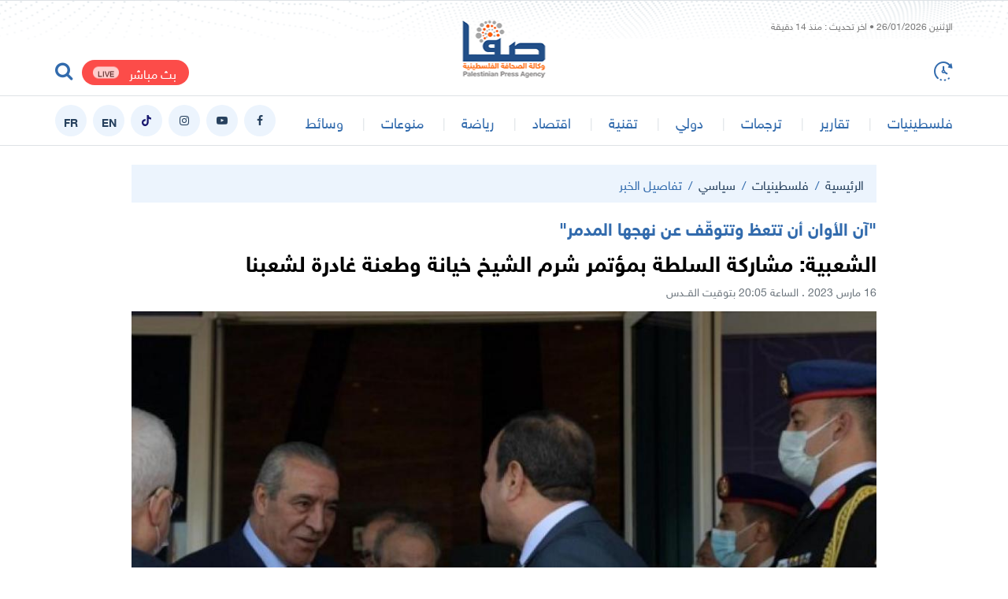

--- FILE ---
content_type: text/html; charset=UTF-8
request_url: https://safa.ps/post/349567/%D8%A7%D9%84%D8%B4%D8%B9%D8%A8%D9%8A%D8%A9-%D9%85%D8%B4%D8%A7%D8%B1%D9%83%D8%A9-%D8%A7%D9%84%D8%B3%D9%84%D8%B7%D8%A9-%D8%A8%D9%85%D8%A4%D8%AA%D9%85%D8%B1-%D8%B4%D8%B1%D9%85-%D8%A7%D9%84%D8%B4%D9%8A%D8%AE-%D8%AE%D9%8A%D8%A7%D9%86%D8%A9-%D9%88%D8%B7%D8%B9%D9%86%D8%A9-%D8%BA%D8%A7%D8%AF%D8%B1%D8%A9-%D9%84%D8%B4%D8%B9%D8%A8%D9%86%D8%A7
body_size: 12577
content:
<!DOCTYPE html>
<html lang="ar">
<head>
  <meta http-equiv="Content-Type" content="text/html; charset=utf-8">
  <meta name="viewport" content="width=device-width, initial-scale=1, shrink-to-fit=no">
  <meta http-equiv="x-ua-compatible" content="ie=edge">
      <title>الشعبية: مشاركة السلطة بمؤتمر شرم الشيخ خيانة وطعنة غادرة لشعبنا | صفا</title>
    <link rel="preconnect" href="https://www.google.com">
  <link rel="preconnect" href="https://www.google-analytics.com">
  <link rel="preconnect" href="https://www.googletagmanager.com">
  <link rel="preconnect" href="https://pagead2.googlesyndication.com">
  <link rel="preconnect" href="https://googleads4.g.doubleclick.net">
  <link rel="preconnect" href="https://fonts.googleapis.com">
  <link rel="preconnect" href="https://fonts.gstatic.com">
  <link rel="preconnect" href="https://stats.g.doubleclick.net">
  <link rel="preconnect" href="https://www.facebook.com">
  <link rel="preconnect" href="https://certify-js.alexametrics.com">
  <link rel="preconnect" href="https://openweathermap.org">
  <link rel="preconnect" href="https://ajax.cloudflare.com">
  <link rel="preconnect" href="https://adservice.google.ps">
  <meta name="robots" content="noodp,noydir"/>
    <meta name="robots" content="index,follow"/>
    <meta name="robots" content="ALL"/>
    <meta name="og:type" content="article"/>
    <meta name="og:title" content="الشعبية: مشاركة السلطة بمؤتمر شرم الشيخ خيانة وطعنة غادرة لشعبنا"/>
    <meta property="og:description" content="حذر أمين سر اللجنة المركزية العامة في الجبهة الشعبيّة لتحرير فلسطين إياد عوض الله السلطة الفلسطينية من مواصلة الانجرار وراء أوهام وسراب الحلول الأمريكية أو التفاهمات والهادفة لقطع الطريق أمام مقاومة ش"/>
    <meta property="og:image" content="https://safa.ps/thumb/830x506/uploads/images/2023/03/ytZcY.jpg"/>
    <meta property="og:image:width" content="830"/>
    <meta property="og:image:height" content="506"/>
    <meta property="og:url" content="https://safa.ps/post/349567/الشعبية-مشاركة-السلطة-بمؤتمر-شرم-الشيخ-خيانة-وطعنة-غادرة-لشعبنا"/>
    <meta property="og:site_name" content="وكالة الصحافة الفلسطينية"/>
    <meta name="twitter:card" content="summary_large_image"/>
    <meta name="twitter:domain" content="https://safa.ps/post/349567/الشعبية-مشاركة-السلطة-بمؤتمر-شرم-الشيخ-خيانة-وطعنة-غادرة-لشعبنا"/>
    <meta name="twitter:site" content=""/>
    <meta name="twitter:creator" content=""/>
    <meta name="twitter:image:src" content="https://safa.ps/thumb/830x506/uploads/images/2023/03/ytZcY.jpg"/>
    <meta name="twitter:description" content="حذر أمين سر اللجنة المركزية العامة في الجبهة الشعبيّة لتحرير فلسطين إياد عوض الله السلطة الفلسطينية من مواصلة الانجرار وراء أوهام وسراب الحلول الأمريكية أو التفاهمات والهادفة لقطع الطريق أمام مقاومة ش"/>
    <meta name="twitter:title" content="الشعبية: مشاركة السلطة بمؤتمر شرم الشيخ خيانة وطعنة غادرة لشعبنا"/>
    <meta name="twitter:url" content="https://safa.ps/post/349567/الشعبية-مشاركة-السلطة-بمؤتمر-شرم-الشيخ-خيانة-وطعنة-غادرة-لشعبنا"/>
    <meta name="description" content="حذر أمين سر اللجنة المركزية العامة في الجبهة الشعبيّة لتحرير فلسطين إياد عوض الله السلطة الفلسطينية من مواصلة الانجرار وراء أوهام وسراب الحلول الأمريكية أو التفاهمات والهادفة لقطع الطريق أمام مقاومة ش"/>
    <meta name="keywords" content="الشعبية,شرم الشيخ"/>
    <meta name="author" content=""/>
    <meta name="rating" content="General"/>
    <meta name="fb:app_id" content=""/>
    <meta name="copyright" content="جميع الحقوق محفوظة صفا - وكالة الصحافة الفلسطينية ©2026"/>
    <meta property="article:published_time" content="2023-03-16T20:05:00+02:00"/>
    <meta property="article:modified_time" content="2023-03-18T00:08:27+02:00"/>

<link rel="alternate" type="application/rss+xml" title="وكالة الصحافة الفلسطينية"
      href="https://safa.ps/rss/category/all"/>
                                                                                                        

    <link rel="canonical" href="https://safa.ps/post/349567/الشعبية-مشاركة-السلطة-بمؤتمر-شرم-الشيخ-خيانة-وطعنة-غادرة-لشعبنا">

  <meta name="msapplication-TileColor" content="#326bad">
<meta name="theme-color" content="#326bad">
<style>@font-face{font-family:HelveticaNeue;font-display:swap;src:url("https://safa.ps/style/assets/stylesheet/fonts/font/HelveticaNeueW23forSKY-Reg_T02.eot");src:url("https://safa.ps/style/assets/stylesheet/fonts/font/HelveticaNeueW23forSKY-Reg_T02.eot?#iefix") format("embedded-opentype"),url("https://safa.ps/style/assets/stylesheet/fonts/font/HelveticaNeueMEforSKYW21-Rg_web.woff2") format("woff2"),url("https://safa.ps/style/assets/stylesheet/fonts/font/HelveticaNeueMEforSKYW21-Rg_web.woff") format("woff"),url("https://safa.ps/style/assets/stylesheet/fonts/font/HelveticaNeueMEforSKYW21-Rg_web.ttf") format("truetype"),url("https://safa.ps/style/assets/stylesheet/fonts/font/HelveticaNeueW23forSKY-Reg_T02.svg#HelveticaNeueW23forSKY-Reg_T02") format("svg");font-weight:400;font-style:normal}@font-face{font-family:HelveticaNeue;font-display:swap;src:url("https://safa.ps/style/assets/stylesheet/fonts/font/HelveticaNeueW23forSKY-Bd_T02.eot");src:url("https://safa.ps/style/assets/stylesheet/fonts/font/HelveticaNeueW23forSKY-Bd_T02.eot?#iefix") format("embedded-opentype"),url("https://safa.ps/style/assets/stylesheet/fonts/font/HelveticaNeueMEforSKYW21-Bd_web.woff2") format("woff2"),url("https://safa.ps/style/assets/stylesheet/fonts/font/HelveticaNeueMEforSKYW21-Bd_web.woff") format("woff"),url("https://safa.ps/style/assets/stylesheet/fonts/font/HelveticaNeueMEforSKYW21-Bd_web.ttf") format("truetype"),url("https://safa.ps/style/assets/stylesheet/fonts/font/HelveticaNeueW23forSKY-Bd_T02.svg#HelveticaNeueW23forSKY-Bd_T02") format("svg");font-weight:800;font-style:normal}</style>
<link rel="stylesheet" href="https://safa.ps/style/assets/stylesheet/plugins.css?v=2.9">
<link rel="stylesheet" href="https://safa.ps/style/assets/stylesheet/style.css?v=2.7">
<link rel="stylesheet" href="https://safa.ps/style/assets/stylesheet/o2.css">

<!-- Google tag (gtag.js) -->
<script async src="https://www.googletagmanager.com/gtag/js?id=G-FPVW0HB1T5"></script>
<script>
  window.dataLayer = window.dataLayer || [];
  function gtag(){dataLayer.push(arguments);}
  gtag('js', new Date());

  gtag('config', 'G-FPVW0HB1T5');
</script>


   <!-- Histats.com  START  (aync)-->
<script type="text/javascript">var _Hasync= _Hasync|| [];
_Hasync.push(['Histats.start', '1,4895401,4,0,0,0,00010000']);
_Hasync.push(['Histats.fasi', '1']);
_Hasync.push(['Histats.track_hits', '']);
(function() {
var hs = document.createElement('script'); hs.type = 'text/javascript'; hs.async = true;
hs.src = ('//s10.histats.com/js15_as.js');
(document.getElementsByTagName('head')[0] || document.getElementsByTagName('body')[0]).appendChild(hs);
})();</script>
<noscript><a href="/" target="_blank"><img  src="//sstatic1.histats.com/0.gif?4895401&101" alt="web site counter" border="0"></a></noscript>
<!-- Histats.com  END  -->

<!-- facebook -->
<meta name="facebook-domain-verification" content="et9wq65l4j4z7680va8kkcqkujjr7c" />

<style>
.main-menu .social a.english::before{
content:"EN"
} 
.main-menu .social a.france::before{
content:"FR"
} 
</style>
<script src="https://cdn.onesignal.com/sdks/OneSignalSDK.js" defer></script>
<script>
  window.OneSignal = window.OneSignal || [];
  OneSignal.push(function() {
    OneSignal.init({
      appId: "ae7e4216-6e7f-46da-93d9-4f8d76bdd1be",
    });
  });
</script>
    <style>
    .post-text{text-align: justify;}
    .close{
      width: 26px;
      height: 26px;
      border-radius: 50%;
      position: absolute;
      right: 0;
      top: 0;
      z-index: 3;
      font-size: 14px;
      color: #ffffff;
      cursor: pointer;
      background-color: #ff3333;
      transform: translate(50%, -50%);
      display: none;
    }
    .close i{
      position: absolute;
      top: 50%;right: 50%;
      transform: translate(50%, -50%) rotate(45deg);display: inline-block;
    }
    .post-video-fixed .video-fixed .close{
      display: block;

    }
    body.post-video-fixed .page-post .post-video .video-fixed{
      background-color: #151515;
      border-top-right-radius: 5px;
      border-top-left-radius: 5px;
    }
  </style>
  <script type="application/ld+json">
    [{"@context":"https://schema.org","@type":"BreadcrumbList","itemListElement":[{"@type":"ListItem","position":1,"name":"الرئيسية","item":"https://safa.ps"},{"@type":"ListItem","position":2,"name":"سياسي","item":"https://safa.ps/post/category/1/سياسي"},{"@type":"ListItem","position":3,"name":"الشعبية: مشاركة السلطة بمؤتمر شرم الشيخ خيانة وطعنة غادرة لشعبنا"}]},{"@context":"https://schema.org","@type":"NewsArticle","mainEntityOfPage":{"@type":"WebPage","@id":"https://safa.ps/post/349567/الشعبية-مشاركة-السلطة-بمؤتمر-شرم-الشيخ-خيانة-وطعنة-غادرة-لشعبنا"},"headline":"الشعبية: مشاركة السلطة بمؤتمر شرم الشيخ خيانة وطعنة غادرة لشعبنا","image":["uploads/images/2023/03/ytZcY.jpg","https://safa.ps/thumb/400x300/uploads/images/2023/03/ytZcY.jpg","https://safa.ps/thumb/800x450/uploads/images/2023/03/ytZcY.jpg"],"datePublished":"2023-03-16T20:05:00+02:00","dateModified":"2023-03-18T00:08:27+02:00","author":{"@type":"Person","name":"وكالة الصحافة الفلسطينية"},"publisher":{"@type":"Organization","name":"وكالة الصحافة الفلسطينية","logo":{"@type":"ImageObject","url":"https://safa.ps/style/assets/images/logo.png"}},"description":"حذر أمين سر اللجنة المركزية العامة في الجبهة الشعبيّة لتحرير فلسطين إياد عوض الله السلطة الفلسطينية من مواصلة الانجرار وراء أوهام وسراب الحلول الأمريكية أو التفاهمات والهادفة لقطع الطريق أمام مقاومة ش"}]
  </script>
      <style>
      body{
                  background-color: https://safa.ps/uploads/images/2021/05/wrnNY.jpg;
      }
    </style>
    </head>
<body><span class="site-overlay"></span>
<div class="mobile-menu d-flex flex-column no-gutters" style="visibility: hidden;">








  <div class="col">
    <nav>
      <ul class="menu mb-0">
                  <li class="submenu">
            <a href="#" target="#">فلسطينيات</a>
                          <span class="submenu-toggle"><i class="icon-angle-down"></i></span>
              <ul>
                                  <li><a href="https://safa.ps/post/category/2/محلي" target="">الأخبار المحلية</a></li>
                                  <li><a href="https://safa.ps/post/category/15/فلسطينيو٤٨" target="">أخبار فلسطينيي 48</a></li>
                                  <li><a href="https://safa.ps/post/category/7/أسرى" target="">أسرى</a></li>
                                  <li><a href="https://safa.ps/post/category/8/لاجئون" target="">أخبار اللاجئين</a></li>
                                  <li><a href="https://safa.ps/post/category/6/قدس" target="">قدس</a></li>
                                  <li><a href="https://safa.ps/post/category/1/سياسي" target="">سياسي</a></li>
                              </ul>
                      </li>
                  <li class="">
            <a href="https://safa.ps/post/category/11/تقارير" target="https://safa.ps/post/category/11/تقارير">تقارير</a>
                      </li>
                  <li class="">
            <a href="https://safa.ps/post/category/5/ترجمات" target="https://safa.ps/post/category/5/ترجمات">ترجمات</a>
                      </li>
                  <li class="">
            <a href="https://safa.ps/post/category/4/دولي" target="https://safa.ps/post/category/4/دولي">دولي</a>
                      </li>
                  <li class="">
            <a href="https://safa.ps/post/category/12/تقنية" target="https://safa.ps/post/category/12/تقنية">تقنية</a>
                      </li>
                  <li class="">
            <a href="https://safa.ps/post/category/3/اقتصاد" target="https://safa.ps/post/category/3/اقتصاد">اقتصاد</a>
                      </li>
                  <li class="submenu">
            <a href="#" target="#">رياضة</a>
                          <span class="submenu-toggle"><i class="icon-angle-down"></i></span>
              <ul>
                                  <li><a href="https://safa.ps/post/category/10/رياضة-دولية" target="">رياضة دولية</a></li>
                                  <li><a href="https://safa.ps/post/category/41/رياضة-عربية" target="">رياضة عربية</a></li>
                                  <li><a href="https://safa.ps/post/category/9/رياضة-فلسطينية" target="">رياضة فلسطينية</a></li>
                              </ul>
                      </li>
                  <li class="submenu">
            <a href="#" target="#">منوعات</a>
                          <span class="submenu-toggle"><i class="icon-angle-down"></i></span>
              <ul>
                                  <li><a href="https://safa.ps/post/category/14/أخيرة" target="">أخيرة</a></li>
                                  <li><a href="https://safa.ps/post/category/13/ثقافة-وفنون" target="">ثقافة وفنون</a></li>
                                  <li><a href="https://safa.ps/post/category/16/مجتمع" target="">مجتمع</a></li>
                              </ul>
                      </li>
                  <li class="submenu">
            <a href="#" target="#">وسائط</a>
                          <span class="submenu-toggle"><i class="icon-angle-down"></i></span>
              <ul>
                                  <li><a href="https://safa.ps/videos" target="">ألبومات الفيديو</a></li>
                                  <li><a href="https://safa.ps/image/galleries" target="">ألبومات الصور</a></li>
                              </ul>
                      </li>
              </ul>
    </nav>
  </div>
</div>
<div class="search-box">
  <div class="container">
    <div class="row">
      <div class="col-lg-8 mx-auto">
        <form action="https://safa.ps/search" class="search-form" method="get">
          <input type="text" name="q" id="searchInput" placeholder="ادخل كلمة البحث ...">
          <button><i class="icon-search"></i></button>
        </form>
      </div>
    </div>
  </div>
</div><div class="site-container">
  <div class="main-header-top"></div>
<header class="main-header">
  <div class="container">
    <div class="row align-items-center pb-3 pb-sm-0">
      <div class="col-12 pt-1 mb-5 mb-sm-0 pb-5 pb-sm-0">
        <span id="datetime" class="datetime font-size-12" style="color: #797979"
              data-lastupdate="1769423700"
              style="display: none;"></span>
      </div>
      <div class="col-auto">
        <a href="https://safa.ps/latest" class="time-toggle"><i class="icon-time"></i></a>
      </div>
      <h1 class="main-logo m-0"><a href="https://safa.ps"><img src="https://safa.ps/style//assets/images/logo.png"
                                                                   class="img-fluid" alt=""></a></h1>
      <div class="col-auto mx-auto">
      </div>
      <div class="col-auto">
                                        <a href="https://safa.ps/p/24/بث-مباشر" class="live-button d-inline-block ml-2 mt-2">بث مباشر<span
                      class="badge badge-pill badge-danger">LIVE</span></a>
                          <a href="javascript:;" class="search-toggle"><i class="icon-search2"></i></a>
      </div>
    </div>
  </div>
</header>
<div class="main-header-height"></div>
<style>
  .main-header, .main-header > [class*=container], .main-header > [class*=container] > div{position: relative}
  .main-logo{position: absolute;top: 50%;right: 50%;transform: translate(50%, -50%);}
</style>
<div class="main-menu-top"></div>
<header class="main-menu">
  <div class="container">
    <div class="row align-items-center">
      <div class="col-auto d-block d-lg-none">
        <div class="menu-toggle">
          <div class="icon"></div>
        </div>
      </div>
      <div class="col-auto">
        <nav>
          <ul class="menu d-flex">
            <li class="logo"><a href="https://safa.ps"><img src="https://safa.ps/style/assets/images/small-logo.png"
                                                                class="img-fluid"></a></li>
                          <li class="d-none d-lg-block">
                <a href="#" target="">فلسطينيات</a>
                                  <ul>
                                          <li><a href="https://safa.ps/post/category/1/سياسي" target="">سياسي</a></li>
                                          <li><a href="https://safa.ps/post/category/15/فلسطينيو٤٨" target="">أخبار فلسطينيي 48</a></li>
                                          <li><a href="https://safa.ps/post/category/2/محلي" target="">الأخبار المحلية</a></li>
                                          <li><a href="https://safa.ps/post/category/7/أسرى" target="">أسرى</a></li>
                                          <li><a href="https://safa.ps/post/category/8/لاجئون" target="">أخبار اللاجئين</a></li>
                                          <li><a href="https://safa.ps/post/category/6/قدس" target="">قدس</a></li>
                                      </ul>
                              </li>
                          <li class="d-none d-lg-block">
                <a href="https://safa.ps/post/category/11/تقارير" target="">تقارير</a>
                              </li>
                          <li class="d-none d-lg-block">
                <a href="https://safa.ps/post/category/5/ترجمات" target="">ترجمات</a>
                              </li>
                          <li class="d-none d-lg-block">
                <a href="https://safa.ps/post/category/4/دولي" target="">دولي</a>
                              </li>
                          <li class="d-none d-lg-block">
                <a href="https://safa.ps/post/category/12/تقنية" target="">تقنية</a>
                              </li>
                          <li class="d-none d-lg-block">
                <a href="https://safa.ps/post/category/3/اقتصاد" target="">اقتصاد</a>
                              </li>
                          <li class="d-none d-lg-block">
                <a href="#" target="">رياضة</a>
                                  <ul>
                                          <li><a href="https://safa.ps/post/category/9/رياضة-فلسطينية" target="">رياضة فلسطينية</a></li>
                                          <li><a href="https://safa.ps/post/category/10/رياضة-دولية" target="">رياضة دولية</a></li>
                                          <li><a href="https://safa.ps/post/category/41/رياضة-عربية" target="">رياضة عربية</a></li>
                                      </ul>
                              </li>
                          <li class="d-none d-lg-block">
                <a href="#" target="">منوعات</a>
                                  <ul>
                                          <li><a href="https://safa.ps/post/category/16/مجتمع" target="">مجتمع</a></li>
                                          <li><a href="https://safa.ps/post/category/13/ثقافة-وفنون" target="">ثقافة وفنون</a></li>
                                          <li><a href="https://safa.ps/post/category/14/أخيرة" target="">أخيرة</a></li>
                                      </ul>
                              </li>
                          <li class="d-none d-lg-block">
                <a href="#" target="">وسائط</a>
                                  <ul>
                                          <li><a href="https://safa.ps/videos" target="">ألبومات الفيديو</a></li>
                                          <li><a href="https://safa.ps/image/galleries" target="">ألبومات الصور</a></li>
                                      </ul>
                              </li>
                      </ul>
        </nav>
      </div>
      <div class="col-auto mr-auto">
        <nav class="social d-flex">
                      <a href="https://www.facebook.com/safaagencyps" target="_blank" class="mr-2 facebook"><i
                      class="icon-facebook"></i></a>
                      <a href="https://youtube.com/@safaagencyps/?sub_confirmation=1" target="_blank" class="mr-2 youtube-play"><i
                      class="icon-youtube-play"></i></a>
                      <a href="https://www.instagram.com/safaagencyps" target="" class="mr-2 instagram"><i
                      class="icon-instagram"></i></a>
                      <a href="https://www.tiktok.com/@safa.news" target="" class="mr-2 tiktok"><i
                      class="icon-tiktok"></i></a>
                      <a href="https://en.safa.news" target="" class="mr-2 font-weight-bold english"><i
                      class="icon-font-weight-bold english"></i></a>
                      <a href="https://fr.safa.news" target="" class="mr-2 font-weight-bold france"><i
                      class="icon-font-weight-bold france"></i></a>
                    <!-- <a href="https://en.safa.news" target="_blank" class="mr-2 font-weight-bold english">EN</a> -->
        </nav>
      </div>
    </div>
  </div>
</header>
<div class="main-menu-height mb-4"></div>    <input type="hidden" id="page_app" value="posts">
  <input type="hidden" id="page_id" value="349567">
  <div class="page page-post">
    <div class="container">
      <div class="row">
        <div class="col-lg-10 mx-auto">
          <nav aria-label="breadcrumb" class="bg-light">
            <ol class="breadcrumb">
              <li class="breadcrumb-item"><a href="https://safa.ps">الرئيسية</a></li>
                              <li class="breadcrumb-item"><a
                          href="https://safa.ps/post/category/21/فلسطينيات">فلسطينيات</a>
                </li>
                            <li class="breadcrumb-item"><a
                        href="https://safa.ps/post/category/1/سياسي">سياسي</a></li>
              <li class="breadcrumb-item active" aria-current="page">تفاصيل الخبر</li>
            </ol>
          </nav>
                      <h3 class="post-title font-size-22 text-primary font-weight-bold">"آن الأوان أن تتعظ وتتوقّف عن نهجها المدمر"</h3>
                    <h1 class="post-title font-size-28 font-weight-bold">الشعبية: مشاركة السلطة بمؤتمر شرم الشيخ خيانة وطعنة غادرة لشعبنا</h1>
          <div class="post-datetime font-size-14 text-gray-600">16 مارس 2023 . الساعة 20:05
            بتوقيت القــدس
          </div>
          <div class="page-post-title-top"></div>
          <div class="mb-3"></div>
                      <figure class="mb-3">
              <a data-fancybox href="https://safa.ps/uploads/images/2023/03/ytZcY.jpg">
                <i class="icon-fullscreen"></i>
                <img src="https://safa.ps/thumb/w1000/uploads/images/2023/03/ytZcY.jpg" class="img-fluid w-100" alt="">
              </a>
                          </figure>
                  </div>
        <div class="col-lg-7 mr-lg-auto">
          <div class="page-post-container mb-4">
            <div class="p-4-">
              <div class="tools row flex-wrap align-items-center mb-4">
                <div class="col-lg-6 col-md col-12">
                  <div>
                    <label class="short-link d-flex align-items-center pr-3" data-clipboard-target=".short-link-link">
                      <span class="text ml-2">رابط مختصر </span>
                      <input type="text" value="https://safa.ps/p/349567"
                             onclick="this.setSelectionRange(0, this.value.length)" class="short-link-link not-empty">
                    </label>
                    <div class="short-link-message p-1 px-3 bg-info text-white">تم نسخ الرابط بنجاح.</div>
                  </div>
                </div>
                <div class="col-md-auto mr-md-auto col-12 d-flex justify-content-center mt-3 mt-md-0 share">
                  <button class="tool-icn facebook mx-1" data-url="https://safa.ps/p/349567"><i
                            class="icon-facebook"></i></button>
                  <button class="tool-icn twitter mx-1" data-url="https://safa.ps/p/349567"><i class="icon-twitter"></i>
                  </button>
                  <button class="tool-icn messenger mx-1" data-url="https://safa.ps/p/349567"><i
                            class="icon-messenger"></i></button>
                  <button class="tool-icn whatsapp mx-1" data-url="https://safa.ps/p/349567"><i
                            class="icon-whatsapp"></i></button>
                  
                  <a href="javascript:;" class="tool-icn font-tool plus mx-1"><i class="icon-plus"></i></a>
                  <a href="javascript:;" class="tool-icn font-tool minus mx-1"><i class="icon-minus"></i></a>
                </div>
              </div>
              <div class="post-text">
                                  <div class="font-size-16 text-warning font-weight-bold mb-2">غزة - صفا</div>
                                
                <p>حذر أمين سر اللجنة المركزية العامة في الجبهة الشعبيّة لتحرير فلسطين إياد عوض الله السلطة الفلسطينية من مواصلة الانجرار وراء أوهام وسراب الحلول الأمريكية أو التفاهمات والهادفة لقطع الطريق أمام مقاومة شعبنا الفلسطيني، والانقضاض على حقوقه وثوابته.</p>    <p>وقال عوض الله خلال مسيرة حاشدة في رفح إحياءً ليوم "الشهيد الجبهاوي": "عليها أن تنحاز لصوت الجماهير ونبض الشارع، وعدم التهرب من تنفيذ قرارات الإجماع الوطني، خاصة قرارات المجلسين المركزي والوطني بالتحلل من اتفاق أوسلو وسحب الاعتراف بالاحتلال، ووقف التنسيق الأمني".</p>    <p>وشدد على أن إرادة شعبنا حية وأقوى ألف مرة من جرائم الاحتلال، واجراءات المجرمين الفاشيين إيتمار بن غفير وسمويترتش اللذين سيجران ذيول الهزيمة والخيبة أمام ضربات المقاومة وصمود ومقاومة شعبنا.</p>    <p>وذكر أنه "واهم هذا الاحتلال إن اعتقد أنه يستطيع هزيمة هذا الشعب، فكل مجازره وعدوانه إن دلت على شيء فإنّها تدل على مدى التخبّط والاضطراب والاستنزاف الذي يعيشه هذا الكيان، ومدى الضربات الموجعة التي تكيلها الانتفاضة الباسلة لقواته ومستوطنيه".</p>    <p>وقال إنّ مشاركة السلطة في مؤتمر شرم الشيخ خيانة صريحة لشعبنا ولدماء الشهداء وطعنة غادرة في خاصرة شعبنا في نابلس وجنين وأريحا والقدس الذين يتعرضون لعدوان إسرائيلي شامل ومتواصل، فقد آن الأوان لهذه السلطة أن تتعظ وتتوقّف عن هذا النهج المدمر، وأن تستجيب لقرارات الإجماع الوطني، وتنحاز لشعبنا ومقاومته.</p>    <p>وأضاف: "في الذكرى الـ17 لاقتحام سجن أريحا، واختطاف الرفيق الأمين العام أحمد سعدات ورفاقه واللواء فؤاد الشوبكي، نهنئ الأسير القائد الشوبكي بتحرره، ونجدد تأكيدنا على أن جريمة اقتحام السجن واختطاف القائد سعدات ورفاقه بتواطؤ بريطاني وأمريكي وسلطوي جريمة لن يطويها النسيان".</p>    <p>وأشار إلى أن هذه مناسبة للتأكيد على ضرورة تفعيل كل أشكال المقاومة من أجل انهاء معاناة الأسرى، ومساندة خطواتهم الاحتجاجية وصولاً لتحريرهم، وضرورة التصدي للتنسيق الأمني الضار بالعلاقات الوطنية، والذي يُشكّل خدمة صافية للاحتلال.</p>    <p>وجدد التأكيد على التضامن والوقوف الكاملين مع حراك المعلمين حتى تحقيق مطالبهم العادلة، داعيًا الحكومة إلى الاستجابة العاجلة لمطالبهم، ووقف كل أشكال الملاحقة والاعتداء على حرية التعبير لحراك المعلمين، وكل الحراكات المناهضة لسياسات الحكومة.</p>    <p>وأكد أنّ مقاومتنا ستظل خيارنا الرئيسي، وهي الضامن الحقيقي لتحقيق أهدافنا الوطنية، وهي سفينة الخلاص التي يجب أن نتمسك بها، وهي تُشكّل الرد الطبيعي لما يتعرض له شعبنا من عدوان، وقضيتنا من مخططات للتصفية.</p>    <p>وطالب بضرورة تشكيل القيادة الوطنية الموحّدة القادرة على إدارة المعركة الميدانية على الأرض، وتوفير حاضنة سياسيّة ولوجستيّة للشباب المقاوم، وينبثق عنها لجان حماية محلية بكل حي وقرية ومخيم ومدينة للتصدي للاحتلال والمستوطنين.</p>
                <nav class="post-tags">
                                      <a href="https://safa.ps/hashtag/717/الشعبية">الشعبية</a>
                                      <a href="https://safa.ps/hashtag/230/شرم-الشيخ">شرم الشيخ</a>
                                  </nav>
                                  <div class="text-left">
                    <span style="border-top: 1px solid #e4e4e4">د م</span>
                  </div>
                              </div>
                                          <div class="ads my-3">
                                            <a href="https://safa.ps/ads/4" rel="nofollow" target="_blank">
                                                            <img src="https://safa.ps/uploads/images/2024/12/YQyf4.jpg" class="img-fluid d-sm-none" alt="Safa News">
                                        <img src="https://safa.ps/uploads/images/2024/12/YQyf4.jpg" class="img-fluid d-none d-sm-block"
                         alt="Safa News">
                                  </a>
                                        </div>
                            
            </div>
          </div>
          <div class="widget widget-style-1 mb-4">
            <header class="widget-header mb-20">
              <h2 class="header-title m-0 font-size-20 font-weight-bold">
                <span class="header-link text-gray-900"><span
                          class="text-primary ml-2">/</span> تعليق عبر الفيس بوك</span></h2>
            </header>
            <div class="widget-body">
              <div id="fb-root"></div>
              <script async defer crossorigin="anonymous"
                      src="https://connect.facebook.net/en_US/sdk.js#xfbml=1&version=v6.0&appId=437560843555258&autoLogAppEvents=1"></script>
              <div class="fb-comments" data-href="https://safa.ps/post/349567/الشعبية-مشاركة-السلطة-بمؤتمر-شرم-الشيخ-خيانة-وطعنة-غادرة-لشعبنا" data-numposts="5"></div>
            </div>
          </div>
        </div>
        <div class="col-lg-3 ml-lg-auto">
                      <div class="widget post-widget-1 bg-light p-4 mb-4">
              <header class="widget-header mb-3">
                <h2 class="header-title m-0 font-size-20 font-weight-bold"><span class="header-link">أخبار ذات
                    صلة</span></h2>
              </header>
              <div class="widget-body">
                                  <article class="entry-box mb-3">
                    <h3 class="entry-title font-size-16 mb-0"><a href="https://safa.ps/post/401055/مفوضة-أوروبية-ت-دين-هدم-مجمع-أونروا-في-الشيخ-جراح">مفوضة أوروبية تُدين هدم مجمع "أونروا" في الشيخ جراح</a></h3>
                  </article>
                                  <article class="entry-box mb-3">
                    <h3 class="entry-title font-size-16 mb-0"><a href="https://safa.ps/post/400782/الاحتلال-يستدعي-الشيخ-ناجح-بكيرات-للتحقيق-غد-ا">الاحتلال يستدعي الشيخ ناجح بكيرات للتحقيق غدًا</a></h3>
                  </article>
                                  <article class="entry-box mb-3">
                    <h3 class="entry-title font-size-16 mb-0"><a href="https://safa.ps/post/400659/الهيئة-العليا-لشؤون-العشائر-تحذ-ر-من-حملة-تحريض-تستهدف-الشيخ-حسني-المغني">الهيئة العليا لشؤون العشائر تحذّر من حملة تحريض تستهدف الشيخ حسني المغني</a></h3>
                  </article>
                                  <article class="entry-box mb-3">
                    <h3 class="entry-title font-size-16 mb-0"><a href="https://safa.ps/post/400326/الجيش-السوري-يعلن-السيطرة-على-حي-الشيخ-مقصود-بحلب-بالكامل">الجيش السوري يعلن السيطرة على حي الشيخ مقصود بحلب بالكامل</a></h3>
                  </article>
                              </div>
            </div>
                    <div class="ads text-center mb-4">
                                            <!-- 

<div class="row">
<div class="col-md-12">
<div class="ads text-center mb-3 mb-md-4"><a href="https://www.ooredoo.ps/ar/campaigns/86050.html" target="_blank" rel="nofollow"> <img class="img-fluid" style="width: 100%;" src="https://safa.ps/uploads/images/2021/11/2rdOB.jpg" alt="20/10/2020" /> </a></div>
</div>
</div>

<div class="row">
<div class="col-md-12">
<div class="ajax-ads" data-id="9">
<div class="ads text-center mb-3 mb-md-4"><a href="https://twitter.com/safaps" target="_blank" rel="nofollow"> <img class="img-fluid1" style="width: 100%;" src="https://safa.ps/uploads/images/2021/11/sdIFS.jpg" alt="تويتر" /> </a></div>
</div>
</div>
</div>
<div class="row">
<div class="col-md-12">
<div class="ajax-ads" data-id="9">
<div class="ads text-center mb-3 mb-md-4"><a href="https://news.google.com/publications/CAAqBwgKMJXenAswoei0Aw?hl=ar&amp;gl=SA&amp;ceid=SA%3Aar" target="_blank" rel="nofollow"> <img class="img-fluid1" style="width: 100%;" src="https://safa.ps/uploads/images/2021/10/LIzCY.jpg" alt="جوجل" /> </a></div>
</div>
</div>
</div>
 -->

<div class="row">
<div class="col-md-12">
<div class="ajax-ads" data-id="9">
<div class="ads text-center mb-3 mb-md-4"><a href="https://nabd.com/safaps" target="_blank" rel="nofollow"> <img class="img-fluid" style="width: 100%;" src="https://safa.ps/uploads/images/2021/11/l973A.jpg" alt="نبض" /> </a></div>
</div>
</div>
</div>



<!-- 
<div class="row">
<div class="col-md-12">
<div class="ajax-ads" data-id="9">
<div class="ads text-center mb-3 mb-md-4"><a href="https://safa.ps/twjihi/" target="_blank" rel="nofollow"> <img class="img-fluid1" style="width: 100%;" src="https://safa.ps/uploads/images/2023/07/QAKqK.png" alt="فحص نتائج توجيهي 2023 فلسطين - وكالة صفا" /> </a></div>
</div>
</div>
</div>

 -->
<div class="row">
<div class="col-md-12">
<div class="ajax-ads" data-id="9">
<div class="ads text-center mb-3 mb-md-4"><a href="https://safa.ps/subscribe" target="_blank" rel="nofollow"> <img class="img-fluid1" style="width: 100%;" src="https://safa.ps/uploads/images/2022/03/81lKp.jpg" alt="النشرة البريدية" /> </a></div></div>
</div>
</div>

<div class="row">
<div class="col-md-12">
<div class="ajax-ads" data-id="9">
<div class="ads text-center mb-3 mb-md-4"><a href="https://www.instagram.com/safa.psa/" target="_blank" rel="nofollow"> <img class="img-fluid1" style="width: 100%;" src="https://safa.ps/uploads/images/2022/04/BEPWJ.png" alt="تابعنـا على إنستغرام" /> </a></div></div>
</div>
</div>
                                        </div>
                            
          <div class="widget widget-post-2 bg-light mb-4">
            <header class="widget-header py-3 px-4" style="border-bottom: 1px solid #dde7f4">
              <h2 class="header-title m-0 font-size-20 font-weight-bold"><span class="header-link">الأكثر
                  قراءة</span></h2>
            </header>
            <div class="widget-body">
                              <article class="entry-box p-3 d-flex align-items-center no-gutters">
                  <div class="entry-image col-auto">
                    <a href="https://safa.ps/post/401074/استشهاد-3-صحفيين-باستهداف-مركبتهم-وسط-القطاع" class="box d-block">
                      <picture>
                        <img src="https://safa.ps/thumb/90x80/uploads/images/2026/01/5brK8.jpg" class="img-fluid" alt="">
                      </picture>
                    </a>
                  </div>
                  <div class="entry-body col pr-3">
                    <h3 class="entry-title font-size-16 m-0"><a href="https://safa.ps/post/401074/استشهاد-3-صحفيين-باستهداف-مركبتهم-وسط-القطاع">استشهاد 3 صحفيين باستهداف مركبتهم وسط القطاع</a></h3>
                  </div>
                </article>
                              <article class="entry-box p-3 d-flex align-items-center no-gutters">
                  <div class="entry-image col-auto">
                    <a href="https://safa.ps/post/401320/أبو-عبيدة-زو-دنا-الوسطاء-بالمعلومات-المتوفرة-بشأن-جثة-غويلي" class="box d-block">
                      <picture>
                        <img src="https://safa.ps/thumb/90x80/uploads/images/2026/01/QDBZP.jpg" class="img-fluid" alt="&quot;أبو عبيدة&quot;: أنجزنا ملف أسرى الاحتلال بشفافية كاملة وندعو الوسطاء لإلزام الاحتلال بالاتفاق">
                      </picture>
                    </a>
                  </div>
                  <div class="entry-body col pr-3">
                    <h3 class="entry-title font-size-16 m-0"><a href="https://safa.ps/post/401320/أبو-عبيدة-زو-دنا-الوسطاء-بالمعلومات-المتوفرة-بشأن-جثة-غويلي">"أبو عبيدة": زوّدنا الوسطاء بالمعلومات المتوفرة بشأن جثة "غويلي"</a></h3>
                  </div>
                </article>
                              <article class="entry-box p-3 d-flex align-items-center no-gutters">
                  <div class="entry-image col-auto">
                    <a href="https://safa.ps/post/401048/11-شهيد-ا-بنيران-الاحتلال-في-غزة-منذ-صباح-اليوم" class="box d-block">
                      <picture>
                        <img src="https://safa.ps/thumb/90x80/uploads/images/2026/01/T5qQR.jpg" class="img-fluid" alt="">
                      </picture>
                    </a>
                  </div>
                  <div class="entry-body col pr-3">
                    <h3 class="entry-title font-size-16 m-0"><a href="https://safa.ps/post/401048/11-شهيد-ا-بنيران-الاحتلال-في-غزة-منذ-صباح-اليوم">11 شهيدًا بنيران الاحتلال في غزة منذ صباح اليوم</a></h3>
                  </div>
                </article>
                          </div>
          </div>
          
        </div>
      </div>
    </div>
  </div>
  <div class="widget-breaking-container section-breaking" style="display: none;">
  <div class="widget-breaking fixed py-4">
    <div class="container">
      <div class="d-flex align-items-center">
        <div class="header-title col-auto d-none d-sm-block">عاجل</div>
        <div class="content col">
          <div class="item font-weight-bold"><span class="d-inline-block ml-2 breaking-time"></span> <a href="javascript:;"
                    class="breaking-title"></a></div>
        </div>
        <div class="close-container"><span class="close"></span></div>
      </div>
    </div>
  </div>
  <div class="widget-breaking-height"></div>
  <div class="widget-breaking-top"></div>
</div>
<style>.widget-breaking{background-color: #a60202}
  .widget-breaking .header-title{color: #f6ed36;font-weight: 700;font-size: 30px}
  .widget-breaking .header-icon{color: #fff;font-size: 32px}
  .widget-breaking .item{color: #fff;font-size: 20px}
  .widget-breaking .close{display: block;width: 36px;height: 36px;cursor: pointer;position: relative;border-radius: 50%;border: 2px solid #fff;background-color: transparent}
  .widget-breaking .close, .widget-breaking .close::after, .widget-breaking .close::before{transition: all .4s cubic-bezier(.68, -.55, .27, 1.55)}
  .widget-breaking .close::after, .widget-breaking .close::before{width: 2px;height: 14px;content: '';position: absolute;top: 50%;right: 50%;background-color: #fff}
  .widget-breaking .close::before{transform: translate(50%, -50%) rotate(45deg)}
  .widget-breaking .close::after{transform: translate(50%, -50%) rotate(-45deg);transition-duration: .8s}
  .widget-breaking .close:hover{background-color: #da1514}
  .widget-breaking .close:hover::before{transform: translate(50%, -50%) rotate(45deg) scale(1.5)}
  .widget-breaking .close:hover::after{transform: translate(50%, -50%) rotate(-45deg) scale(1.5)}
  .widget-breaking.fixed{position: fixed;bottom: 0;right: 0;z-index: 9;width: 100%}
  .widget-breaking .breaking-title{color: #ffffff;}
</style>  <div class="footer-links py-4">

  <div class="container">

    <div class="row align-items-center">

      <div class="col-md-auto px-lg-5 d-md-flex flex-column justify-content-center text-center mb-4 mb-md-0">

        <img src="https://safa.ps/style/assets/images/footer-logo.png" class="img-fluid" alt="">

      </div>

      <div class="col-md pr-md-5">

        <nav class="links d-flex flex-wrap">
      <a href="https://safa.ps/page/6/%D9%85%D9%86-%D9%86%D8%AD%D9%86" target="">من نحن</a>
      <a href="https://safa.ps/contact" target="">اتصل بنا</a>
      <a href="https://safa.ps/page/7/%D8%A7%D8%B9%D9%84%D9%86-%D9%85%D8%B9%D9%86%D8%A7" target="">اعلن معنا</a>
      <a href="https://safa.ps/subscribe" target="">النشرة البريدية</a>
      <a href="https://safa.ps/page/11/%D8%B5%D9%81%D8%A7-SMS" target="">صفا SMS</a>
      <a href="https://safa.ps/page/8/%D8%A7%D9%84%D8%AA%D8%AF%D8%B1%D9%8A%D8%A8" target="">التدريب</a>
      <a href="https://safa.ps/page/5/%D8%B3%D9%8A%D8%A7%D8%B3%D8%A9-%D8%A7%D9%84%D8%AE%D8%B5%D9%88%D8%B5%D9%8A%D8%A9" target="">سياسة الخصوصية</a>
  </nav>

      </div>

    </div>

  </div>

</div>

<footer class="main-footer">

  <div class="container">

    <div class="row align-items-center">

      <div class="col-12 col-md-auto text-center">

        <p class="m-0 py-3 font-size-14 text-white">جميع الحقوق محفوظة صفا - وكالة الصحافة الفلسطينية ©2026</p>

      </div>

      <div class="col-12 col-md-auto mx-auto">

        <nav class="social d-flex justify-content-center">
      <a href="https://www.facebook.com/safaagencyps" class="mx-1 facebook" target="_blank"><i class="icon-facebook"></i></a>
      <a href="https://www.instagram.com/safaagencyps" class="mx-1 instagram" target="_blank"><i class="icon-instagram"></i></a>
      <a href="https://www.youtube.com/@safaagencyps/?sub_confirmation=1" class="mx-1 youtube-play" target="_blank"><i class="icon-youtube-play"></i></a>
      <a href="https://www.whatsapp.com/channel/0029VaqvakLHQbS2awJJaF0s" class="mx-1 whatsapp" target="_blank"><i class="icon-whatsapp"></i></a>
      <a href="https://t.me/safaps" class="mx-1 telegram" target="_blank"><i class="icon-telegram"></i></a>
      <a href="https://www.tiktok.com/@safa.news" class="mx-1 tiktok" target="_blank"><i class="icon-tiktok"></i></a>
      <a href="https://safa.ps/us" class="mx-1 link" target=""><i class="icon-link"></i></a>
  </nav>

      </div>

      <div class="col-12 col-md-auto mr-sm-auto text-center">

        <a href="http://www.atyaf.co" class="d-inline-block py-3" title="تصميم وبرمجة شركة اطياف"><img

                  src="https://safa.ps/style/assets/images/atyafco.png" class="img-fluid" alt="atyaf co logo"></a>

      </div>

    </div>

  </div>

</footer>




</div>
<style>
  .social a.tiktok i, .main-menu .social a.tiktok i
  {display: block;width: 40px;height: 40px;background-image: url("data:image/svg+xml,<svg xmlns='http://www.w3.org/2000/svg' viewBox='0 0 2859 3333' shape-rendering='geometricPrecision' text-rendering='geometricPrecision' image-rendering='optimizeQuality' fill-rule='evenodd' clip-rule='evenodd'><path d='M2081 0c55 473 319 755 778 785v532c-266 26-499-61-770-225v995c0 1264-1378 1659-1932 753-356-583-138-1606 1004-1647v561c-87 14-180 36-265 65-254 86-398 247-358 531 77 544 1075 705 992-358V1h551z' fill='white'/></svg>");background-size: 12px;background-repeat: no-repeat;background-position: center;}
  .main-menu .social a.tiktok i{background-image: url("data:image/svg+xml,<svg xmlns='http://www.w3.org/2000/svg' viewBox='0 0 2859 3333' shape-rendering='geometricPrecision' text-rendering='geometricPrecision' image-rendering='optimizeQuality' fill-rule='evenodd' clip-rule='evenodd'><path d='M2081 0c55 473 319 755 778 785v532c-266 26-499-61-770-225v995c0 1264-1378 1659-1932 753-356-583-138-1606 1004-1647v561c-87 14-180 36-265 65-254 86-398 247-358 531 77 544 1075 705 992-358V1h551z' fill='midnightblue'/></svg>");}
  .social a:hover[class*=tiktok], .main-menu .social a:hover[class*=tiktok]{background-color: #fe2c55;}
  .social a:hover[class*=link], .main-menu .social a:hover[class*=link]{background-color: #447ECF;}
</style>
<style>
    .video-live-fixed{top: 50%;margin-top: -148px;position: fixed;top: 70%;top: -moz-calc(100% - 330px);top: -webkit-calc(100% - 330px);top: -o-calc(100% - 330px);top: calc(100% - 330px);z-index: 500;width: 440px;overflow: hidden;border-radius: 4px;background-color: #ee2324;transition: none !important;box-shadow: 0 0 15px rgba(34, 34, 34, .5)}
    .video-live-fixed .header, .fixed-bnr .header{display: flex;align-items: center;cursor: move;cursor: grab;cursor: -moz-grab;cursor: -webkit-grab;padding: 15px;padding-left: 40px;border-bottom: 1px solid #ee2324;background-color: #ee2324;}
    .video-live-fixed .header .link, .fixed-bnr .header .link{color: #fff;font-size: 18px}
    .video-live-fixed .close, .fixed-bnr .fixed-bnr-close {
      display: block;
      width: 28px;
      height: 28px;
      cursor: pointer;
      margin-right: auto;
      position: absolute;
      border-radius: 50%;
      border: 1px solid #fff;
      background-color: transparent;
      left: 8px;
    }
    .video-live-fixed .close, .video-live-fixed .close::after, .video-live-fixed .close::before,
    .fixed-bnr .fixed-bnr-close, .fixed-bnr .fixed-bnr-close::after, .fixed-bnr .fixed-bnr-close::before{transition: all .4s cubic-bezier(.68, -.55, .27, 1.55)}
    .video-live-fixed .close::after, .video-live-fixed .close::before,
    .fixed-bnr .fixed-bnr-close::after, .fixed-bnr .fixed-bnr-close::before{width: 1px;height: 12px;content: "";position: absolute;top: 50%;right: 50%;background-color: #fff}
    .video-live-fixed .close::before,
    .fixed-bnr .fixed-bnr-close::before{transform: translate(50%, -50%) rotate(45deg)}
    .video-live-fixed .close::after,
    .fixed-bnr .fixed-bnr-close::after{transform: translate(50%, -50%) rotate(-45deg);transition-duration: .8s}
    .video-live-fixed .close:hover,
    .fixed-bnr .fixed-bnr-close:hover{background-color: #da1514}
    .video-live-fixed .close:hover::before,
    .fixed-bnr .fixed-bnr-close:hover::before{transform: translate(50%, -50%) rotate(45deg) scale(1.3)}
    .video-live-fixed .close:hover::after,
    .fixed-bnr .fixed-bnr-close:hover::after{transform: translate(50%, -50%) rotate(-45deg) scale(1.3)}
    @media (max-width: 575px){
      .video-live-fixed{display: none}
    }</style>
<script type="text/javascript" src="https://safa.ps/style/assets/javascript/jquery-3.2.1.min.js"></script>
<script type="text/javascript">
  window.site_url = 'https://safa.ps';
  window.time_zone = 'Asia/Gaza';
</script>
<!--[if lt IE 9]>
<script src="https://safa.ps/style/assets/javascript/html5shiv.js"></script>
<![endif]-->
<script type="text/javascript" src="https://safa.ps/style/assets/javascript/plugins/pace.min.js"></script>
<script type="text/javascript" src="https://safa.ps/style/assets/javascript/plugins/lazyload.min.js"></script>
<script type="text/javascript" src="https://safa.ps/style/assets/javascript/plugins/jquery.fancybox.min.js"></script>
<script type="text/javascript" src="https://safa.ps/style/assets/javascript/plugins/swiper.min.js"></script>
<script type="text/javascript" src="https://safa.ps/style/assets/javascript/plugins/moment.js"></script>
<script type="text/javascript" src="https://safa.ps/style/assets/javascript/plugins/moment-timezone-with-data.js"></script>
<script type="text/javascript" src="https://safa.ps/style/assets/javascript/plugins/moment-ar.js"></script>
<script type="text/javascript" src="https://safa.ps/style/assets/javascript/plugins/jquery-ui.js"></script>
<script type="text/javascript" src="https://safa.ps/style/assets/javascript/breaking.js"></script>

<script src="https://safa.ps/style/assets/javascript/o2.js?v=2.2"></script>
<script type="text/javascript">
  moment.locale('ar');
  $('#datetime').text(moment().tz(time_zone).format('dddd DD/MM/YYYY') + ' • اخر تحديث : ' + moment.unix($('#datetime').attr('data-lastupdate')).fromNow()).fadeIn();
  $('#last_update').text(' • اخر تحديث : ' + moment.unix($('#last_update').attr('data-lastupdate')).fromNow()).fadeIn();
  // $('#datetime').text(moment().tz(time_zone).format('dddd DD MMMM YYYY'));
  $('.main-menu a').each(function () {
    var $this = $(this);
    if ($this.attr('href') == 'https://safa.ps/post/349567/الشعبية-مشاركة-السلطة-بمؤتمر-شرم-الشيخ-خيانة-وطعنة-غادرة-لشعبنا') {
      $this.addClass('active');
    }
  });
</script>
<script type="text/javascript">
  $(document).ready(function () {

    function headerBg() {
      var $headerActive = $('.main-header2').length,
        $menuActive = $('.main-menu').length;
      if ($headerActive) {
        if ($(window).scrollTop() <= 50) {
          $('body').removeClass('main-header2-small');
        } else {
          $('body').addClass('main-header2-small');
        }
      }
      if ($menuActive) {
        var $menuTop = $('.main-menu-top').offset().top;
        if ($(window).scrollTop() <= $menuTop) {
          $('body').removeClass('main-menu-fixed');
        } else {
          $('body').addClass('main-menu-fixed');
        }
      }
    }

    headerBg();
    $(window).on('scroll', function () {
      headerBg();
    });
    $("img.lazyload").lazyload();
    // for mobile menu
    $(document).on('keydown', function (e) {
      if (e.keyCode === 27) { // ESC
        $('body').removeClass('search-active mobile-menu-active')
      }
    });
    // check input, textarea no empty
    $("input, textarea").on('focusout change submit blur', function () {
      if (!$(this).val()) {
        $(this).removeClass('not-empty');
      } else {
        $(this).addClass('not-empty');
      }
    }).blur();
    $('button[type="reset"]').on('click', function () {
      $(this).parents('form').find('input, textarea').removeClass('not-empty')
    });
    $('.site-overlay').on('click', function () {
      $('body').removeClass('mobile-menu-active search-active');
    });
    $('.menu-toggle').on('click', function () {
      if ($('.main-menu').length) {
        $([document.documentElement, document.body]).animate({
          scrollTop: $(".main-menu-top").offset().top
        }, 20);
      }

      $('body').removeClass('search-active').toggleClass('mobile-menu-active');
      if (!$('body').hasClass('main-header2-small') && $('body').hasClass('mobile-menu-active')) {
        $('body').addClass('main-header2-small');
      }
    });
    $('.search-toggle').on('click', function () {
      $('body').removeClass('mobile-menu-active').toggleClass('search-active');
      setTimeout(function () {
        $('.search-box input').focus()
      }, 300);
    });
    $('.mobile-menu .menu > li.submenu > a,.mobile-menu .menu > li.submenu > span').on('click', function (e) {
      e.preventDefault();
      var $parent = $(this).closest('li');
      if (!$parent.hasClass('active')) {
        $('.mobile-menu .menu > li.active').removeClass('active');
        $parent.addClass('active')
      } else {
      }
    });

  });

  function postVideo() {
    var $postVideoActive = $('.post-video').length;
    if ($postVideoActive) {
      if ($(window).scrollTop() >= $('.post-video-bottom').offset().top) {
        $('body').addClass('post-video-fixed');
      } else {
        $('body').removeClass('post-video-fixed');
      }
    }
  }

  postVideo();
  $(window).on('scroll', function () {
    postVideo();
  });
  if ($(".video-live-fixed-draggable").length) {
    $(document).on('click', '.video-live-fixed .close', function () {
      $(this).closest('.video-live-fixed').fadeOut(300, function () {
        $(this).remove();
      })
    });
    $(".video-live-fixed-draggable").draggable({containment: "window"});
  }

  if ($('.video-live-fixed').length) {
    $.ajax({
      type: "GET",
      url: site_url + '/v/lives/' + $('.video-live-fixed').attr('data-live-id'),
    });
  }
</script>
  <script type="text/javascript" src="https://safa.ps/style/assets/javascript/plugins/clipboard.min.js"></script>
  <script type="text/javascript">
    $('.page-post .font-tool.plus').on('click', function (event) {
      event.preventDefault();
      $('.page-post .post-text *').each(function () {
        var currentTextSize = parseInt($(this).css('font-size'));
        $(this).css('font-size', (currentTextSize + 1) + 'px');
      });
    });

    $('.page-post .font-tool.minus').on('click', function (event) {
      event.preventDefault();
      $('.page-post .post-text *').each(function () {
        var currentTextSize = parseInt($(this).css('font-size'));
        $(this).css('font-size', (currentTextSize - 1) + 'px');
      });
    });

    var clipboard = new ClipboardJS('.short-link');
    clipboard.on('success', function (e) {
      $('.short-link-message').addClass('active');
      setTimeout(function () {
        $('.short-link-message').removeClass('active');
      }, 1100);
    });

    function postVideo() {
      var $recordVideoActive = $('.post-video').length;
      if ($recordVideoActive) {
        if ($(window).scrollTop() >= $('.post-video-bottom').offset().top) {
          $('body').addClass('post-video-fixed');
          $(".video-fixed").draggable({containment: "window"});
        } else {
          $('body').removeClass('post-video-fixed');
        }
      }
    }

    $(document).on('click', '.video-fixed .close', function () {
      $(this).closest('.video-fixed').removeClass('video-fixed')
    })
    postVideo();
    $(window).on('scroll', function () {
      postVideo();
    });

    if ($('.post-slider').length) {
      new Swiper('.post-slider .swiper-container', {
        navigation: {
          nextEl: '.post-slider .swiper-button-next',
          prevEl: '.post-slider .swiper-button-prev',
        },
      });
    }
  </script>
<!-- Global site tag (gtag.js) - Google Analytics -->
<script async src="https://www.googletagmanager.com/gtag/js?id=G-FPVW0HB1T5"></script>
<script>
  window.dataLayer = window.dataLayer || [];
  function gtag(){dataLayer.push(arguments);}
  gtag('js', new Date());

  gtag('config', 'G-FPVW0HB1T5');
</script>
</body>
</html>